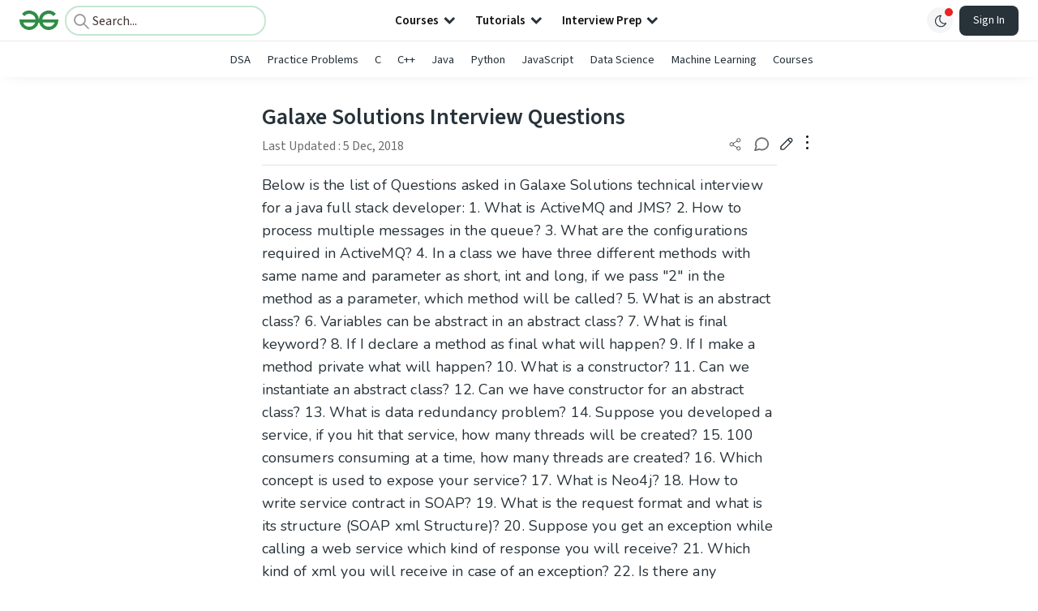

--- FILE ---
content_type: text/html; charset=utf-8
request_url: https://www.google.com/recaptcha/api2/anchor?ar=1&k=6LdMFNUZAAAAAIuRtzg0piOT-qXCbDF-iQiUi9KY&co=aHR0cHM6Ly93d3cuZ2Vla3Nmb3JnZWVrcy5vcmc6NDQz&hl=en&type=image&v=PoyoqOPhxBO7pBk68S4YbpHZ&theme=light&size=invisible&badge=bottomright&anchor-ms=20000&execute-ms=30000&cb=az1kj02ky55v
body_size: 48708
content:
<!DOCTYPE HTML><html dir="ltr" lang="en"><head><meta http-equiv="Content-Type" content="text/html; charset=UTF-8">
<meta http-equiv="X-UA-Compatible" content="IE=edge">
<title>reCAPTCHA</title>
<style type="text/css">
/* cyrillic-ext */
@font-face {
  font-family: 'Roboto';
  font-style: normal;
  font-weight: 400;
  font-stretch: 100%;
  src: url(//fonts.gstatic.com/s/roboto/v48/KFO7CnqEu92Fr1ME7kSn66aGLdTylUAMa3GUBHMdazTgWw.woff2) format('woff2');
  unicode-range: U+0460-052F, U+1C80-1C8A, U+20B4, U+2DE0-2DFF, U+A640-A69F, U+FE2E-FE2F;
}
/* cyrillic */
@font-face {
  font-family: 'Roboto';
  font-style: normal;
  font-weight: 400;
  font-stretch: 100%;
  src: url(//fonts.gstatic.com/s/roboto/v48/KFO7CnqEu92Fr1ME7kSn66aGLdTylUAMa3iUBHMdazTgWw.woff2) format('woff2');
  unicode-range: U+0301, U+0400-045F, U+0490-0491, U+04B0-04B1, U+2116;
}
/* greek-ext */
@font-face {
  font-family: 'Roboto';
  font-style: normal;
  font-weight: 400;
  font-stretch: 100%;
  src: url(//fonts.gstatic.com/s/roboto/v48/KFO7CnqEu92Fr1ME7kSn66aGLdTylUAMa3CUBHMdazTgWw.woff2) format('woff2');
  unicode-range: U+1F00-1FFF;
}
/* greek */
@font-face {
  font-family: 'Roboto';
  font-style: normal;
  font-weight: 400;
  font-stretch: 100%;
  src: url(//fonts.gstatic.com/s/roboto/v48/KFO7CnqEu92Fr1ME7kSn66aGLdTylUAMa3-UBHMdazTgWw.woff2) format('woff2');
  unicode-range: U+0370-0377, U+037A-037F, U+0384-038A, U+038C, U+038E-03A1, U+03A3-03FF;
}
/* math */
@font-face {
  font-family: 'Roboto';
  font-style: normal;
  font-weight: 400;
  font-stretch: 100%;
  src: url(//fonts.gstatic.com/s/roboto/v48/KFO7CnqEu92Fr1ME7kSn66aGLdTylUAMawCUBHMdazTgWw.woff2) format('woff2');
  unicode-range: U+0302-0303, U+0305, U+0307-0308, U+0310, U+0312, U+0315, U+031A, U+0326-0327, U+032C, U+032F-0330, U+0332-0333, U+0338, U+033A, U+0346, U+034D, U+0391-03A1, U+03A3-03A9, U+03B1-03C9, U+03D1, U+03D5-03D6, U+03F0-03F1, U+03F4-03F5, U+2016-2017, U+2034-2038, U+203C, U+2040, U+2043, U+2047, U+2050, U+2057, U+205F, U+2070-2071, U+2074-208E, U+2090-209C, U+20D0-20DC, U+20E1, U+20E5-20EF, U+2100-2112, U+2114-2115, U+2117-2121, U+2123-214F, U+2190, U+2192, U+2194-21AE, U+21B0-21E5, U+21F1-21F2, U+21F4-2211, U+2213-2214, U+2216-22FF, U+2308-230B, U+2310, U+2319, U+231C-2321, U+2336-237A, U+237C, U+2395, U+239B-23B7, U+23D0, U+23DC-23E1, U+2474-2475, U+25AF, U+25B3, U+25B7, U+25BD, U+25C1, U+25CA, U+25CC, U+25FB, U+266D-266F, U+27C0-27FF, U+2900-2AFF, U+2B0E-2B11, U+2B30-2B4C, U+2BFE, U+3030, U+FF5B, U+FF5D, U+1D400-1D7FF, U+1EE00-1EEFF;
}
/* symbols */
@font-face {
  font-family: 'Roboto';
  font-style: normal;
  font-weight: 400;
  font-stretch: 100%;
  src: url(//fonts.gstatic.com/s/roboto/v48/KFO7CnqEu92Fr1ME7kSn66aGLdTylUAMaxKUBHMdazTgWw.woff2) format('woff2');
  unicode-range: U+0001-000C, U+000E-001F, U+007F-009F, U+20DD-20E0, U+20E2-20E4, U+2150-218F, U+2190, U+2192, U+2194-2199, U+21AF, U+21E6-21F0, U+21F3, U+2218-2219, U+2299, U+22C4-22C6, U+2300-243F, U+2440-244A, U+2460-24FF, U+25A0-27BF, U+2800-28FF, U+2921-2922, U+2981, U+29BF, U+29EB, U+2B00-2BFF, U+4DC0-4DFF, U+FFF9-FFFB, U+10140-1018E, U+10190-1019C, U+101A0, U+101D0-101FD, U+102E0-102FB, U+10E60-10E7E, U+1D2C0-1D2D3, U+1D2E0-1D37F, U+1F000-1F0FF, U+1F100-1F1AD, U+1F1E6-1F1FF, U+1F30D-1F30F, U+1F315, U+1F31C, U+1F31E, U+1F320-1F32C, U+1F336, U+1F378, U+1F37D, U+1F382, U+1F393-1F39F, U+1F3A7-1F3A8, U+1F3AC-1F3AF, U+1F3C2, U+1F3C4-1F3C6, U+1F3CA-1F3CE, U+1F3D4-1F3E0, U+1F3ED, U+1F3F1-1F3F3, U+1F3F5-1F3F7, U+1F408, U+1F415, U+1F41F, U+1F426, U+1F43F, U+1F441-1F442, U+1F444, U+1F446-1F449, U+1F44C-1F44E, U+1F453, U+1F46A, U+1F47D, U+1F4A3, U+1F4B0, U+1F4B3, U+1F4B9, U+1F4BB, U+1F4BF, U+1F4C8-1F4CB, U+1F4D6, U+1F4DA, U+1F4DF, U+1F4E3-1F4E6, U+1F4EA-1F4ED, U+1F4F7, U+1F4F9-1F4FB, U+1F4FD-1F4FE, U+1F503, U+1F507-1F50B, U+1F50D, U+1F512-1F513, U+1F53E-1F54A, U+1F54F-1F5FA, U+1F610, U+1F650-1F67F, U+1F687, U+1F68D, U+1F691, U+1F694, U+1F698, U+1F6AD, U+1F6B2, U+1F6B9-1F6BA, U+1F6BC, U+1F6C6-1F6CF, U+1F6D3-1F6D7, U+1F6E0-1F6EA, U+1F6F0-1F6F3, U+1F6F7-1F6FC, U+1F700-1F7FF, U+1F800-1F80B, U+1F810-1F847, U+1F850-1F859, U+1F860-1F887, U+1F890-1F8AD, U+1F8B0-1F8BB, U+1F8C0-1F8C1, U+1F900-1F90B, U+1F93B, U+1F946, U+1F984, U+1F996, U+1F9E9, U+1FA00-1FA6F, U+1FA70-1FA7C, U+1FA80-1FA89, U+1FA8F-1FAC6, U+1FACE-1FADC, U+1FADF-1FAE9, U+1FAF0-1FAF8, U+1FB00-1FBFF;
}
/* vietnamese */
@font-face {
  font-family: 'Roboto';
  font-style: normal;
  font-weight: 400;
  font-stretch: 100%;
  src: url(//fonts.gstatic.com/s/roboto/v48/KFO7CnqEu92Fr1ME7kSn66aGLdTylUAMa3OUBHMdazTgWw.woff2) format('woff2');
  unicode-range: U+0102-0103, U+0110-0111, U+0128-0129, U+0168-0169, U+01A0-01A1, U+01AF-01B0, U+0300-0301, U+0303-0304, U+0308-0309, U+0323, U+0329, U+1EA0-1EF9, U+20AB;
}
/* latin-ext */
@font-face {
  font-family: 'Roboto';
  font-style: normal;
  font-weight: 400;
  font-stretch: 100%;
  src: url(//fonts.gstatic.com/s/roboto/v48/KFO7CnqEu92Fr1ME7kSn66aGLdTylUAMa3KUBHMdazTgWw.woff2) format('woff2');
  unicode-range: U+0100-02BA, U+02BD-02C5, U+02C7-02CC, U+02CE-02D7, U+02DD-02FF, U+0304, U+0308, U+0329, U+1D00-1DBF, U+1E00-1E9F, U+1EF2-1EFF, U+2020, U+20A0-20AB, U+20AD-20C0, U+2113, U+2C60-2C7F, U+A720-A7FF;
}
/* latin */
@font-face {
  font-family: 'Roboto';
  font-style: normal;
  font-weight: 400;
  font-stretch: 100%;
  src: url(//fonts.gstatic.com/s/roboto/v48/KFO7CnqEu92Fr1ME7kSn66aGLdTylUAMa3yUBHMdazQ.woff2) format('woff2');
  unicode-range: U+0000-00FF, U+0131, U+0152-0153, U+02BB-02BC, U+02C6, U+02DA, U+02DC, U+0304, U+0308, U+0329, U+2000-206F, U+20AC, U+2122, U+2191, U+2193, U+2212, U+2215, U+FEFF, U+FFFD;
}
/* cyrillic-ext */
@font-face {
  font-family: 'Roboto';
  font-style: normal;
  font-weight: 500;
  font-stretch: 100%;
  src: url(//fonts.gstatic.com/s/roboto/v48/KFO7CnqEu92Fr1ME7kSn66aGLdTylUAMa3GUBHMdazTgWw.woff2) format('woff2');
  unicode-range: U+0460-052F, U+1C80-1C8A, U+20B4, U+2DE0-2DFF, U+A640-A69F, U+FE2E-FE2F;
}
/* cyrillic */
@font-face {
  font-family: 'Roboto';
  font-style: normal;
  font-weight: 500;
  font-stretch: 100%;
  src: url(//fonts.gstatic.com/s/roboto/v48/KFO7CnqEu92Fr1ME7kSn66aGLdTylUAMa3iUBHMdazTgWw.woff2) format('woff2');
  unicode-range: U+0301, U+0400-045F, U+0490-0491, U+04B0-04B1, U+2116;
}
/* greek-ext */
@font-face {
  font-family: 'Roboto';
  font-style: normal;
  font-weight: 500;
  font-stretch: 100%;
  src: url(//fonts.gstatic.com/s/roboto/v48/KFO7CnqEu92Fr1ME7kSn66aGLdTylUAMa3CUBHMdazTgWw.woff2) format('woff2');
  unicode-range: U+1F00-1FFF;
}
/* greek */
@font-face {
  font-family: 'Roboto';
  font-style: normal;
  font-weight: 500;
  font-stretch: 100%;
  src: url(//fonts.gstatic.com/s/roboto/v48/KFO7CnqEu92Fr1ME7kSn66aGLdTylUAMa3-UBHMdazTgWw.woff2) format('woff2');
  unicode-range: U+0370-0377, U+037A-037F, U+0384-038A, U+038C, U+038E-03A1, U+03A3-03FF;
}
/* math */
@font-face {
  font-family: 'Roboto';
  font-style: normal;
  font-weight: 500;
  font-stretch: 100%;
  src: url(//fonts.gstatic.com/s/roboto/v48/KFO7CnqEu92Fr1ME7kSn66aGLdTylUAMawCUBHMdazTgWw.woff2) format('woff2');
  unicode-range: U+0302-0303, U+0305, U+0307-0308, U+0310, U+0312, U+0315, U+031A, U+0326-0327, U+032C, U+032F-0330, U+0332-0333, U+0338, U+033A, U+0346, U+034D, U+0391-03A1, U+03A3-03A9, U+03B1-03C9, U+03D1, U+03D5-03D6, U+03F0-03F1, U+03F4-03F5, U+2016-2017, U+2034-2038, U+203C, U+2040, U+2043, U+2047, U+2050, U+2057, U+205F, U+2070-2071, U+2074-208E, U+2090-209C, U+20D0-20DC, U+20E1, U+20E5-20EF, U+2100-2112, U+2114-2115, U+2117-2121, U+2123-214F, U+2190, U+2192, U+2194-21AE, U+21B0-21E5, U+21F1-21F2, U+21F4-2211, U+2213-2214, U+2216-22FF, U+2308-230B, U+2310, U+2319, U+231C-2321, U+2336-237A, U+237C, U+2395, U+239B-23B7, U+23D0, U+23DC-23E1, U+2474-2475, U+25AF, U+25B3, U+25B7, U+25BD, U+25C1, U+25CA, U+25CC, U+25FB, U+266D-266F, U+27C0-27FF, U+2900-2AFF, U+2B0E-2B11, U+2B30-2B4C, U+2BFE, U+3030, U+FF5B, U+FF5D, U+1D400-1D7FF, U+1EE00-1EEFF;
}
/* symbols */
@font-face {
  font-family: 'Roboto';
  font-style: normal;
  font-weight: 500;
  font-stretch: 100%;
  src: url(//fonts.gstatic.com/s/roboto/v48/KFO7CnqEu92Fr1ME7kSn66aGLdTylUAMaxKUBHMdazTgWw.woff2) format('woff2');
  unicode-range: U+0001-000C, U+000E-001F, U+007F-009F, U+20DD-20E0, U+20E2-20E4, U+2150-218F, U+2190, U+2192, U+2194-2199, U+21AF, U+21E6-21F0, U+21F3, U+2218-2219, U+2299, U+22C4-22C6, U+2300-243F, U+2440-244A, U+2460-24FF, U+25A0-27BF, U+2800-28FF, U+2921-2922, U+2981, U+29BF, U+29EB, U+2B00-2BFF, U+4DC0-4DFF, U+FFF9-FFFB, U+10140-1018E, U+10190-1019C, U+101A0, U+101D0-101FD, U+102E0-102FB, U+10E60-10E7E, U+1D2C0-1D2D3, U+1D2E0-1D37F, U+1F000-1F0FF, U+1F100-1F1AD, U+1F1E6-1F1FF, U+1F30D-1F30F, U+1F315, U+1F31C, U+1F31E, U+1F320-1F32C, U+1F336, U+1F378, U+1F37D, U+1F382, U+1F393-1F39F, U+1F3A7-1F3A8, U+1F3AC-1F3AF, U+1F3C2, U+1F3C4-1F3C6, U+1F3CA-1F3CE, U+1F3D4-1F3E0, U+1F3ED, U+1F3F1-1F3F3, U+1F3F5-1F3F7, U+1F408, U+1F415, U+1F41F, U+1F426, U+1F43F, U+1F441-1F442, U+1F444, U+1F446-1F449, U+1F44C-1F44E, U+1F453, U+1F46A, U+1F47D, U+1F4A3, U+1F4B0, U+1F4B3, U+1F4B9, U+1F4BB, U+1F4BF, U+1F4C8-1F4CB, U+1F4D6, U+1F4DA, U+1F4DF, U+1F4E3-1F4E6, U+1F4EA-1F4ED, U+1F4F7, U+1F4F9-1F4FB, U+1F4FD-1F4FE, U+1F503, U+1F507-1F50B, U+1F50D, U+1F512-1F513, U+1F53E-1F54A, U+1F54F-1F5FA, U+1F610, U+1F650-1F67F, U+1F687, U+1F68D, U+1F691, U+1F694, U+1F698, U+1F6AD, U+1F6B2, U+1F6B9-1F6BA, U+1F6BC, U+1F6C6-1F6CF, U+1F6D3-1F6D7, U+1F6E0-1F6EA, U+1F6F0-1F6F3, U+1F6F7-1F6FC, U+1F700-1F7FF, U+1F800-1F80B, U+1F810-1F847, U+1F850-1F859, U+1F860-1F887, U+1F890-1F8AD, U+1F8B0-1F8BB, U+1F8C0-1F8C1, U+1F900-1F90B, U+1F93B, U+1F946, U+1F984, U+1F996, U+1F9E9, U+1FA00-1FA6F, U+1FA70-1FA7C, U+1FA80-1FA89, U+1FA8F-1FAC6, U+1FACE-1FADC, U+1FADF-1FAE9, U+1FAF0-1FAF8, U+1FB00-1FBFF;
}
/* vietnamese */
@font-face {
  font-family: 'Roboto';
  font-style: normal;
  font-weight: 500;
  font-stretch: 100%;
  src: url(//fonts.gstatic.com/s/roboto/v48/KFO7CnqEu92Fr1ME7kSn66aGLdTylUAMa3OUBHMdazTgWw.woff2) format('woff2');
  unicode-range: U+0102-0103, U+0110-0111, U+0128-0129, U+0168-0169, U+01A0-01A1, U+01AF-01B0, U+0300-0301, U+0303-0304, U+0308-0309, U+0323, U+0329, U+1EA0-1EF9, U+20AB;
}
/* latin-ext */
@font-face {
  font-family: 'Roboto';
  font-style: normal;
  font-weight: 500;
  font-stretch: 100%;
  src: url(//fonts.gstatic.com/s/roboto/v48/KFO7CnqEu92Fr1ME7kSn66aGLdTylUAMa3KUBHMdazTgWw.woff2) format('woff2');
  unicode-range: U+0100-02BA, U+02BD-02C5, U+02C7-02CC, U+02CE-02D7, U+02DD-02FF, U+0304, U+0308, U+0329, U+1D00-1DBF, U+1E00-1E9F, U+1EF2-1EFF, U+2020, U+20A0-20AB, U+20AD-20C0, U+2113, U+2C60-2C7F, U+A720-A7FF;
}
/* latin */
@font-face {
  font-family: 'Roboto';
  font-style: normal;
  font-weight: 500;
  font-stretch: 100%;
  src: url(//fonts.gstatic.com/s/roboto/v48/KFO7CnqEu92Fr1ME7kSn66aGLdTylUAMa3yUBHMdazQ.woff2) format('woff2');
  unicode-range: U+0000-00FF, U+0131, U+0152-0153, U+02BB-02BC, U+02C6, U+02DA, U+02DC, U+0304, U+0308, U+0329, U+2000-206F, U+20AC, U+2122, U+2191, U+2193, U+2212, U+2215, U+FEFF, U+FFFD;
}
/* cyrillic-ext */
@font-face {
  font-family: 'Roboto';
  font-style: normal;
  font-weight: 900;
  font-stretch: 100%;
  src: url(//fonts.gstatic.com/s/roboto/v48/KFO7CnqEu92Fr1ME7kSn66aGLdTylUAMa3GUBHMdazTgWw.woff2) format('woff2');
  unicode-range: U+0460-052F, U+1C80-1C8A, U+20B4, U+2DE0-2DFF, U+A640-A69F, U+FE2E-FE2F;
}
/* cyrillic */
@font-face {
  font-family: 'Roboto';
  font-style: normal;
  font-weight: 900;
  font-stretch: 100%;
  src: url(//fonts.gstatic.com/s/roboto/v48/KFO7CnqEu92Fr1ME7kSn66aGLdTylUAMa3iUBHMdazTgWw.woff2) format('woff2');
  unicode-range: U+0301, U+0400-045F, U+0490-0491, U+04B0-04B1, U+2116;
}
/* greek-ext */
@font-face {
  font-family: 'Roboto';
  font-style: normal;
  font-weight: 900;
  font-stretch: 100%;
  src: url(//fonts.gstatic.com/s/roboto/v48/KFO7CnqEu92Fr1ME7kSn66aGLdTylUAMa3CUBHMdazTgWw.woff2) format('woff2');
  unicode-range: U+1F00-1FFF;
}
/* greek */
@font-face {
  font-family: 'Roboto';
  font-style: normal;
  font-weight: 900;
  font-stretch: 100%;
  src: url(//fonts.gstatic.com/s/roboto/v48/KFO7CnqEu92Fr1ME7kSn66aGLdTylUAMa3-UBHMdazTgWw.woff2) format('woff2');
  unicode-range: U+0370-0377, U+037A-037F, U+0384-038A, U+038C, U+038E-03A1, U+03A3-03FF;
}
/* math */
@font-face {
  font-family: 'Roboto';
  font-style: normal;
  font-weight: 900;
  font-stretch: 100%;
  src: url(//fonts.gstatic.com/s/roboto/v48/KFO7CnqEu92Fr1ME7kSn66aGLdTylUAMawCUBHMdazTgWw.woff2) format('woff2');
  unicode-range: U+0302-0303, U+0305, U+0307-0308, U+0310, U+0312, U+0315, U+031A, U+0326-0327, U+032C, U+032F-0330, U+0332-0333, U+0338, U+033A, U+0346, U+034D, U+0391-03A1, U+03A3-03A9, U+03B1-03C9, U+03D1, U+03D5-03D6, U+03F0-03F1, U+03F4-03F5, U+2016-2017, U+2034-2038, U+203C, U+2040, U+2043, U+2047, U+2050, U+2057, U+205F, U+2070-2071, U+2074-208E, U+2090-209C, U+20D0-20DC, U+20E1, U+20E5-20EF, U+2100-2112, U+2114-2115, U+2117-2121, U+2123-214F, U+2190, U+2192, U+2194-21AE, U+21B0-21E5, U+21F1-21F2, U+21F4-2211, U+2213-2214, U+2216-22FF, U+2308-230B, U+2310, U+2319, U+231C-2321, U+2336-237A, U+237C, U+2395, U+239B-23B7, U+23D0, U+23DC-23E1, U+2474-2475, U+25AF, U+25B3, U+25B7, U+25BD, U+25C1, U+25CA, U+25CC, U+25FB, U+266D-266F, U+27C0-27FF, U+2900-2AFF, U+2B0E-2B11, U+2B30-2B4C, U+2BFE, U+3030, U+FF5B, U+FF5D, U+1D400-1D7FF, U+1EE00-1EEFF;
}
/* symbols */
@font-face {
  font-family: 'Roboto';
  font-style: normal;
  font-weight: 900;
  font-stretch: 100%;
  src: url(//fonts.gstatic.com/s/roboto/v48/KFO7CnqEu92Fr1ME7kSn66aGLdTylUAMaxKUBHMdazTgWw.woff2) format('woff2');
  unicode-range: U+0001-000C, U+000E-001F, U+007F-009F, U+20DD-20E0, U+20E2-20E4, U+2150-218F, U+2190, U+2192, U+2194-2199, U+21AF, U+21E6-21F0, U+21F3, U+2218-2219, U+2299, U+22C4-22C6, U+2300-243F, U+2440-244A, U+2460-24FF, U+25A0-27BF, U+2800-28FF, U+2921-2922, U+2981, U+29BF, U+29EB, U+2B00-2BFF, U+4DC0-4DFF, U+FFF9-FFFB, U+10140-1018E, U+10190-1019C, U+101A0, U+101D0-101FD, U+102E0-102FB, U+10E60-10E7E, U+1D2C0-1D2D3, U+1D2E0-1D37F, U+1F000-1F0FF, U+1F100-1F1AD, U+1F1E6-1F1FF, U+1F30D-1F30F, U+1F315, U+1F31C, U+1F31E, U+1F320-1F32C, U+1F336, U+1F378, U+1F37D, U+1F382, U+1F393-1F39F, U+1F3A7-1F3A8, U+1F3AC-1F3AF, U+1F3C2, U+1F3C4-1F3C6, U+1F3CA-1F3CE, U+1F3D4-1F3E0, U+1F3ED, U+1F3F1-1F3F3, U+1F3F5-1F3F7, U+1F408, U+1F415, U+1F41F, U+1F426, U+1F43F, U+1F441-1F442, U+1F444, U+1F446-1F449, U+1F44C-1F44E, U+1F453, U+1F46A, U+1F47D, U+1F4A3, U+1F4B0, U+1F4B3, U+1F4B9, U+1F4BB, U+1F4BF, U+1F4C8-1F4CB, U+1F4D6, U+1F4DA, U+1F4DF, U+1F4E3-1F4E6, U+1F4EA-1F4ED, U+1F4F7, U+1F4F9-1F4FB, U+1F4FD-1F4FE, U+1F503, U+1F507-1F50B, U+1F50D, U+1F512-1F513, U+1F53E-1F54A, U+1F54F-1F5FA, U+1F610, U+1F650-1F67F, U+1F687, U+1F68D, U+1F691, U+1F694, U+1F698, U+1F6AD, U+1F6B2, U+1F6B9-1F6BA, U+1F6BC, U+1F6C6-1F6CF, U+1F6D3-1F6D7, U+1F6E0-1F6EA, U+1F6F0-1F6F3, U+1F6F7-1F6FC, U+1F700-1F7FF, U+1F800-1F80B, U+1F810-1F847, U+1F850-1F859, U+1F860-1F887, U+1F890-1F8AD, U+1F8B0-1F8BB, U+1F8C0-1F8C1, U+1F900-1F90B, U+1F93B, U+1F946, U+1F984, U+1F996, U+1F9E9, U+1FA00-1FA6F, U+1FA70-1FA7C, U+1FA80-1FA89, U+1FA8F-1FAC6, U+1FACE-1FADC, U+1FADF-1FAE9, U+1FAF0-1FAF8, U+1FB00-1FBFF;
}
/* vietnamese */
@font-face {
  font-family: 'Roboto';
  font-style: normal;
  font-weight: 900;
  font-stretch: 100%;
  src: url(//fonts.gstatic.com/s/roboto/v48/KFO7CnqEu92Fr1ME7kSn66aGLdTylUAMa3OUBHMdazTgWw.woff2) format('woff2');
  unicode-range: U+0102-0103, U+0110-0111, U+0128-0129, U+0168-0169, U+01A0-01A1, U+01AF-01B0, U+0300-0301, U+0303-0304, U+0308-0309, U+0323, U+0329, U+1EA0-1EF9, U+20AB;
}
/* latin-ext */
@font-face {
  font-family: 'Roboto';
  font-style: normal;
  font-weight: 900;
  font-stretch: 100%;
  src: url(//fonts.gstatic.com/s/roboto/v48/KFO7CnqEu92Fr1ME7kSn66aGLdTylUAMa3KUBHMdazTgWw.woff2) format('woff2');
  unicode-range: U+0100-02BA, U+02BD-02C5, U+02C7-02CC, U+02CE-02D7, U+02DD-02FF, U+0304, U+0308, U+0329, U+1D00-1DBF, U+1E00-1E9F, U+1EF2-1EFF, U+2020, U+20A0-20AB, U+20AD-20C0, U+2113, U+2C60-2C7F, U+A720-A7FF;
}
/* latin */
@font-face {
  font-family: 'Roboto';
  font-style: normal;
  font-weight: 900;
  font-stretch: 100%;
  src: url(//fonts.gstatic.com/s/roboto/v48/KFO7CnqEu92Fr1ME7kSn66aGLdTylUAMa3yUBHMdazQ.woff2) format('woff2');
  unicode-range: U+0000-00FF, U+0131, U+0152-0153, U+02BB-02BC, U+02C6, U+02DA, U+02DC, U+0304, U+0308, U+0329, U+2000-206F, U+20AC, U+2122, U+2191, U+2193, U+2212, U+2215, U+FEFF, U+FFFD;
}

</style>
<link rel="stylesheet" type="text/css" href="https://www.gstatic.com/recaptcha/releases/PoyoqOPhxBO7pBk68S4YbpHZ/styles__ltr.css">
<script nonce="gHvEsi-RgmODT9ev22eiuA" type="text/javascript">window['__recaptcha_api'] = 'https://www.google.com/recaptcha/api2/';</script>
<script type="text/javascript" src="https://www.gstatic.com/recaptcha/releases/PoyoqOPhxBO7pBk68S4YbpHZ/recaptcha__en.js" nonce="gHvEsi-RgmODT9ev22eiuA">
      
    </script></head>
<body><div id="rc-anchor-alert" class="rc-anchor-alert"></div>
<input type="hidden" id="recaptcha-token" value="[base64]">
<script type="text/javascript" nonce="gHvEsi-RgmODT9ev22eiuA">
      recaptcha.anchor.Main.init("[\x22ainput\x22,[\x22bgdata\x22,\x22\x22,\[base64]/[base64]/MjU1Ong/[base64]/[base64]/[base64]/[base64]/[base64]/[base64]/[base64]/[base64]/[base64]/[base64]/[base64]/[base64]/[base64]/[base64]/[base64]\\u003d\x22,\[base64]\\u003d\x22,\x22eXrCj8ORwr/Ds8KIFGzDv8OdwpXCsHxlTEjCsMO/FcKbCXfDq8OeEsOROmbDisOdDcKrWxPDi8KuC8ODw7wVw4lGwrbCksOsB8K0w6Emw4paQU/CqsO/ZsKTwrDCusOTwoN9w4PCvMObZUo0wp3DmcO0wo1Dw4nDtMKcw5UBwoDCk3rDondVHAdTw6AYwq/ClXnCgSTCkFNPdUEAYsOaEMObwoHClD/DlyfCnsOoXE88e8KodjExw4MXR2RSwoIlwoTCmMKLw7XDtcOmaTRGw7HCpMOxw6NCI8K5NivCqsOnw5ghwpg/QDHDjMOmLw1wNAnDjgXChQ44w5gTwoopKsOMwoxBfsOVw5kzWsOFw4Q2DksWCSZiwoLCqQwPeU/CimAECMKhSCEkJ1hdcztlNsOaw4jCucKKw5RIw6EKV8KCJcOYwp51wqHDi8OZGhwgMR3DncOLw7lUdcOTwpfCrFZfw6PDkwHChsKjMsKVw6xuOlM7ESVdwplmUBLDncKrJ8O2eMK5eMK0wrzDp8OGaFhrFAHCrsOAZW/CinDDuxAWw5xFGMOdwqdzw5rCu2hvw6HDqcKMwoJEMcKnwq3Cg1/Dm8KZw6ZANToVwrDCtsO0wqPCugUDSWkxN3PCp8KQwpXCuMOywqx+w6Ilw6fCsMOZw7V1aV/CvGjDuHBfWlXDpcKoMcKcC0JIw4XDnkYwbjTCtsKCwp8Gb8OJURRxGmxQwrxSwo7Cu8OGw4nDugAHw73CgMOSw4rCjQg3Sid9wqvDhUhZwrILG8K5Q8OiYwdpw7bDoMOqThdTdxjCqcO6fRDCvsO/TS1mdAMyw5V9OkXDpcKOS8KSwq91wqbDg8KRXlzCuG90ZzNeAMK1w7zDn2XCoMORw4wdRVVgwqZ5HsKfYsOhwpVvcWoIY8K8wro7EnhsJQHDhCfDp8OZAsOkw4YIw4FcVcO/w6QPN8OFwowrBD3Ds8KVQsOAw7DDnsOcwqLCqiXDqsOHw7JpH8ORW8OqfA7CuyTCgMKQD2TDk8KKMsK+AUjDs8O8OBc6w6nDjsKfGcOcIkzCmBvDiMK6wrDDiFkddmI/wrkPwp02w5zCgHLDvcKewpbDnwQCIx0Pwp8/CBc2WgjCgMObOsKOJ0VVHibDgsKiAkfDs8K0Z17DqsO4HcOpwoMEwoQaXh/[base64]/CosOOEgvDiMKAwpA4w63CpQLCr8ObdMOewoTDvMKswrAHJMOmHsOLw7fDgDLCgMOtwqHCpWXDtxoKU8OCQcK+d8Kxw6YKwrbDmRcMR8Omw7/Cj38bP8OSwqDDtMOYC8Kzw7rChsOkw5tdPV5+wq8jVcKaw4XDujAewpbDqWHCrwLDiMKfw6sqQ8OmwrV3Lj5rw6XCsnJIa0cpWMKhBsOVXhvCiC/[base64]/[base64]/Ckxh2IQ4XFMOpWUlVwpx2VytiZQ/Ci1oDwr3DtsKCw6QuQlPDm0kCw74Dw6DCkX5jdcK0Ni4gwoknOMOxw6NLw77DkUV4wrHCnMOXYRXDkw3Cpkdawo4kLcOew4QBw77CgsOww4/DuBdEYMKHfsOxKDLCjwzDvMKNwqVlXsO1w7IxUsOWw7hFwqhBEsKRHW3DoErCqcKBYC4Tw5A7GS7CkCJqwobCtsODYMKNX8O+ccOZw4TCscOhw4JCw4NtHBvChVElVUt6wqB5a8KAw5g4wq3DvUICHcO+YhZ/XcKCwoTDoH0XwpsPEQrDtG7CmlHCjHTCp8OMcMKnwq8PKxJRwoNSw5ZxwrJ1aHzChsOnbCTDvRxqJ8K/w6nCnzlzdl3Dsg7CuMKmwqkKwqEEAhRzUcKMwrNzw5dUw4VIcQ0zXsOLwpBrw5fDtsO7A8OwRX9XesOUPDteXhvDp8OoE8OONMOGXcKpw4LCm8O6w7sww4YPw4TDlGR5eWhswrjDucKFwoxiw5YBeHggw7nDpWfDmcOIWmzCq8OZw4rCvBfCm3DDvcKwAMO/bsOSasKWwpVuwqNVEmPCr8OTVMOjPxJ4fcKgM8Ktw4/CgMOjw7FQTFrCrsO/wrVxccKcw5XDp3XDumhDwosEw74CwqLCpH5Pw57Dsl7DosOubns3HzQkw7DDg2kQw5ppKQoNch1VwqFpw7XChwzDnQ3CqW1Vw5cawqtow417T8KCLW/[base64]/CqMKGw7PCqMK7w6kePMO6WF58KTfDo8ObwolxGznCkMKEwo5mSjZMwrFtMGrDuS/Cqmk5w6bDn2/DusK8QsKGw54/w5NRBTJVHglfw4/CrRtxw7zDpRrCrxQ4TjHCocKxXB/CtsK0QMOHwrxAwpzDmzFLwqYww4l0w67CrsOXVWDDl8Kgw7bDqSbDnsOPw7DDhcKqQ8Ktw4/[base64]/ChcOgwpLDhcOFR8OuKSAEwqF6JUXDlcODwr5hw5zDqlzDkELCkcOfVMOZw784wo9QREHDtR3Dq00UVDLCiSLDi8ODB2nDmEB/w6TCpcOhw4LCl1Nfw6hpNG/Dm3ZRw4DDlsKUG8OcWX4DLX7Dp3nCj8Oaw7/CkMOIwpPDtMKNwo57w67CnMKkXxxiwolPwqLCoXnDiMOiw6tzRsOzw4wlBcKrw60Mw68RK37Dq8KMDMOIScOHwrXDk8O1wqFWXnUkw6DDhkVdalTCisOrAz1EwrjDqsOnwqQ7ccOLPT5BI8OEXcKgwonCn8OsXcKwwoLCtMK6Z8KLYcOnHnMcw4gMa2M9R8OyfENPYV/Cs8KlwqoBM0xTP8KEw6rCqgUicT52BcK2w5/CuMKswofDoMK2TMOWw4nDmMOReGfChsO5w4bCn8Kww4p+J8OawpbCokHDuSfCpMOXwqbDlFfDjy8qPQJJwrJFIcKxeMKgw7kOw5YfwrzCicO/w4gzwrLDonxewqkMQsO0fC3DnDQHwrtMwocoTxHDu1cdw7EfM8OrwrUKScOGwoMSwqJdUsKjAi04OsOCKcKYeW4Ww4JHYGXDpcOZMsKLw4XDsF/Dj0HCjsKZw4zDqEYzY8OcwonDt8KQdcOAwr1lwp7DtcOXdMK/R8OQwrLDo8OzPxIcwoQ+A8KJB8O+w5HDuMKDFyRRZsKVK8OYw7cXw7DDgMOlIcOyUsKfWzbCi8KMw69fVsOBYAl/[base64]/w6dJw4vCpsKiXMKuVsKuwrl/b1ViCMOwRyhrwp0NFBMBw5wkw7FhZR5DDRQVw6bDnS7DpF7DncOvwoocw6zCnyXDpMOtfXrDphxewr3CpWZYYDTCmgdIw7/[base64]/Cl8KEOMOVGMOAw6DCqMKCfT/CoMO8w7IVUGXDj8OXPsKMbcO3Y8OtSGzCuxXDuSnDoywOBmocRFQLw5wmwoTCqybDjcOwUkAOHQ7DmMKSw5w8w5pUYRTCusOVwr/DpcOaw73CqQHDjsO2w4EDwpTDqMO1w6BFKQ7DhMKWcMK2ecK4C8KVK8KsecKtdRxBTzHComrCuMOnb2TCh8KlwqvCg8O3wqvDpBbCvHVHwrvCkHJ0bgXDsyEKw6nCoz/Dk0UCI1TDpl4mOMKyw55kP2rDvcKjHMOwwrPDksKDwrHDrsKYwqghwp5zwq/Cmx0PCEMkAsKQwoxAw5NZw7cjwrLClMOHIMKfA8OgSkQofn0dw7J4MMKtKsOkT8OEw70Fwowgw6/CkCRRTsOSw5HDqsOCwoopwpvCuWjDiMOxAsKXG1wRak/Dq8Ocw7HDuMOZwpzCvCbChDMbwpJFBMKAwq7DtGnCiMK6QMK8cGDDo8OdTEVXwpjDkMKuWmvCtxciw6nDs0k4IVNJHARMw6J8Yx5/[base64]/CvhrDk8OZw7PCvmTChMOlCB3DklYOw49bw7TCqG7DqcO8woLCgcK3UUMjLsOpUXVuw63Du8O6VSQJw6wbwpDCuMKBTXQeKcOsw6IlCsKPJCcFw47DqcOvwp1hZcO6Z8KDwohzw70NTMOXw6kdwprCkMORCmjCl8O+w4J4wqY4w4/CncK+MGF8HcOMBcKENW7DnSvDvMKWwo5ZwqNLwoHDnGEEc2/ChMO3wqLCo8Kgwr/Dsi88AGUxw4oxw5zCpkJpUXrCoWbDnsO5w4XDiW/CkcOWDiTCsMKNQzPDo8Knw4xDVsOxw6vDmG/DpcOkPsKsKsOXwofDrVLCk8KqasOLw7XDmicKw5VJXMOYwpPCm2Z+woE0woTChVzDiAQqw4DCrkvDhQAAPsKzJTXCiSt/[base64]/Cv8OnNsOJfC3CicKJw7wCw68/[base64]/DkAnCuMOpMC/Dn8KQX395wojClsKOwpxHwoPCshTCqsOow41+w4PCrcKsOcK2w6sfRR0pIU7Dk8KjIsKMwrLCpUDDjcKWw77CtsKYwqvDlwF6JRjCtDXCoX0qLyZuwqolCMKDO1cKw7XChxnDt17ChsK4GsKpwrM+XsKCwqzCv2HDgBc/w7fCu8KdJXEHwrzDsF9wV8KTFGrDr8OGOMOowqMiwoxOwqYSw53DpBbCtcKiw6Niw4PDksKBw5kNJi7ClAvDvsO0w7lWwqrCgGfDhcOKwpfCoCNdfcKNwotkw7o1w7BxPlbDnWl4awvDqcKEwqnClTpAw70swol3w6/DusKkf8OTL2zDh8OJw7LDi8O3PsKBcSHDvQ5aasKLPG1gw6HDnFHDqcO7w4t4FDI/[base64]/[base64]/CncKFdw8Iw65pTzVKLz/DjC5rBX1ZwqfDgVUlbW5JesOcwqDDs8KMw7jDpnpOESDCl8KhEsKYG8Okw5rCoiQ1w54fblXDvl84wobCty4Ew5PDoiHCvcOlTcKdw4Ubw71QwpkUwod/wptnw7vCszFCPcOOesOoFQzCmTbCkzg+cWc5wq0Ew6IVw6Rdw6Rnw6jCqMOFUsK7wpPCuBNJw4MNwpbCkH4XwptCw67DrcO5ABDCgB5TG8Owwo9+w45Iw6DCq1/DksKow6AaIW9+wqABw65UwqgUKlQxw4LDqMKvVcOgw6HCtHE/w6c1eBJPw5TCnsKywrJQw7DDuUMWw5HDplhkacOpCMONw5nCtF5ZwqDDiz8VOHPCjxMrw6I3w4bDqzljwpsvHlPCksKvwqTDoXfCiMOvw64Za8KXdMKrTRc2wqDDnwHCk8KCQjhnRD8MZTvCiFsNa2kMw7gUfBopX8KEwoUhwpHClcKMw5/DisKNJiI0woPCqsOeE2EEw5rDmwEJX8KmPVF9azrDrcOWw5/ChcO1UcO5MWEHwodSdCvCg8OVdk7CgMOcHMKCX27DgcKuCB8vYsOjRkLDucONIMKzwqrCgmZywoTCikgPfcOlG8OjSwQ2wrrDlm1Vw6c1BTMLPmI/N8KEbEgYw6gJw7vCgSwpZSjCliDCkMKVaVkUw6x3wrFyHcOGA2hmw7/Du8KUwrkyw7/[base64]/Cl8O/[base64]/w7suw73DoR3DuSJAeMKUwoHCikMfUMKDHmvCvcOBwoUNwpLCqGQSw43CucKnw7PDocO5FsKHwprDpHJgKcOuwr5GwqNUwo5NDlc6I1AhPsK+w5vDhcKrFsOmwo/ChWxVw4nDikRRwpdbw4gsw5cjTcKnGsOSwrRQR8Kawqg4aj9TwoUKExhTw74EfMOCwrfDv0nCjMK1wrTCvirCqSLCl8OGJcOpecKkwq5gwqktM8OMwpYFZ8OnwrI0w63DrSfDsUpUcxfDhgA/[base64]/ChgMAwp3DhEghAUFNw4o3d8KowrLCv3LDt1nDksOGw7IOwphdUMOnw6XCrgc1w6UHElsAwrBaJiYHY2ZewqJuS8K+EMKIBmpUY8KsayjChHjCizbDh8K/[base64]/woE1An/Dg8K0NSzCjsKXBcOxwq7CrT07wq3CoV1nw4oIEsOgGR/ChVfDmhXCt8K8AsO/wrU6d8O5NMOLIsOyNcKfblLDoR5hEsO8UsKiBVIKwq7DusKrw50nM8K5UXbDucKKw6/CrWRuacO6w7QZwog+w63DsDkkMMOqwohQNcK5wrI/dhxuwqzChMOZDsORwobCjsKRN8KqRzPDscOFw4l/wrzDhcO5wqvDr8K4GMKQUxViwoELbMOTa8OLMFo1wqMDGTvDmXIQDXktw7HCocKbwpQiwrzDv8O6B0fDsX7CisKwO8OLw4DCilDCgcOAEsOtAsKLT3Inwr05H8OJU8OzNcKRwqnDvxXDjcOCw4AeOMKzPWDDoB9Tw4A9EsOFBSdAcsOOwqlYS2/CpmbDjW7CqgrDlltBwq9Uw4XDgQDCr3oLwqtXw5HCnD3DhMOTXHfCuVXCtMO5wrTDocKeFzvDicKnw6F9woPDg8K6w5vDijBODx8pw7lvw7sDIwzCiBgiwq7ChcOoFCgpLcKAw7bCtkppwrFkfsK2wrEwHinCl1/[base64]/DzZVOsOXFMOaF8KkFsKNwr9xOsOiLcKpXWLDksOTISLCmWHCmcKKKsO1DkMJEcKARVPCjMOmO8Kmw71xe8K+T3jCtiE8V8K0w63DgHHDpsO/ACIGWBzCm2sMw5sPX8Ovw5jDuzZxwrsnwrjDjFzChVbCpWPDu8KGwptbCMKlBsOgw6pew4HDqVXDnsOPw4LDtcKGVcKdB8OOYBI3wrfDqTPCuifCkERmwpsEw7/[base64]/Dp8ONwr9rwpbCtsOQDMOgwqHCssOCwpNyc8KLw6HDsR7CnGzDtT/[base64]/DixPDhH7Cl8KvwrvCgMKIw5wXYsObwpPCi17CtUbCqWLCj39Kwr9Qw4bCkTzDtBo9I8KAWMK8wrkUw5tsESTDqCZnwqdwRcKqFCNgw6ZjwoVPwpBtw5TDssOzw4nDi8KpwqMEw7k3w4zDq8KLfz3CqsO/P8OnwpNrZcKCSikdw5J/w4TCpsKJKjRmwoI3w7HChFVsw5x6GCF3OcKPCivCtMO7w6TDiFTCgFsYdWUuE8KzYsOdw6LDgghZO13Cl8OpPcONWwRFLR43w5/CrklJOywZw53Dh8O/woRmw6LCoydCSShSw7XCvyVFwozCqcOswo8jwrQ+BkbChMOwasOWw4kqC8Ksw6dyMnLDrMO8IsOGbcOzIA7CgUfDnRzCsCHCksKcKMKEM8OnDFfDlQTDhjvCksOlwpXCrsOAw5wkCMK+w5UYOFzDt3HDgTjCv1rDuhgXVlrDgcOEw6rDosKWwrzDiEhcc1/Co3VGV8KDw5jCrsKMwoPCpSTDmiodcGgvKG9LbFnDnGDCvMKJwpDCrsKHEsO8wprDiMO3X2HDu0LDh27Dk8O8OMOrw5fDuMO4w4jDmMK/JRV0wrhRw4rDtH9CwpTCnsO9w7Yhw4Fqwp/Cr8KCZj/Dh1PDpMOBwpoow7IObMKBw4TDjVDDssOFw47DosO6YQPDtMOUw6fDhCrCqcKFcDTCjnIxw57CpcOKw4YPHcO9w7fCgmZLwq14w73ChsOeMMOFOSnChMORdl/DlngWwo7CphkQw61Zw4UfemXDhXRRw7RawrU5wqFjwoNewq9XC0fDlk/Dh8Khw4LClcKrw7opw7xcwqxiwpDClMOHIw4Aw6MFwowPwpvCsRnDq8K1asKFIwLCuHJrLMOmWElpZcKjwp3DmRnCpyI3w4hSwoPDtsKowpQIQMKow71yw6oEJwZWw7RnPWQ0w4zDsynDvcOpFcO/M8O4BikZRRJPw5TCgMKwwrFAe8Knw7Fgw4lKw5rDucKBSzBJDwPDjMOBw6zCp3rDhsOoFsK9JMOMcxzCjsKNPMOSMMKzHlvDhBwgM3zCv8OcccKJw6vDg8KeDMObw5IAw4A3wpbDqghUTwHDg2/ClDBlMcO/M8KjbcOXdcKeDcK9wrkEw6HDjg7CvsOsR8OtwpLCjWvCk8OCw44AcGYUw591wqLCtwbDqjvDhiIRbcOlBsO+w6B1LsKGw7hIZUbCpm1FwpHDjBDDkyFURQrDisO/OMOjIcOTw54Ew6cvTcO2EDt1wq7DosOUw63Cj8OCG3k/JsOBSsKXw6rDv8O9OsKwIcKLw592FsOWMcOYRsOUY8OsUMOEw5zCuClrwrwjaMKecVEgH8Kew4bDrQ/CqQtJw63CjWTCssKZw4XDpAPCncOmwqXCs8KdSMOdRCzChcOEB8OjHlhhVGw0UlnCk0VPw6LDom/DnETDg8OfK8OUK0IzKXzDicKLw5Q8IHjChMO5w7LDhcKrw55+A8KXwoRuZ8K7MsOQcsKow6XDucKWHHXCvBcJE0g1wrINTMKccQheRsOCwr/[base64]/YnLCucKadcKtEQN6w5ZGSUw/MAY7woJDZVxgw4UCw5V2aMOhw7U0d8KSwpHDiUgkY8OgwofCnMOxEsOhb8OFL2PDv8KJwoIXw6lHwopERcOaw7Fhw4LCosKeJ8KgMVzCmcK7wpPDnsK4asOHH8O4woQ1woUXanowwp3DrcOkwoHChgnDrsOJw4RUw7/CoGDCrhBSG8OrwqjDiDlnLWnCuVM2A8KuBcKqAcK/NlXDvwpPwqfCpsK4OnTCpi4ZQcOpYMK3wqkTQ1PDtQtAwq/CvSpCw4XDjxAAUcKUYsOZMyfCn8ONwqDDlwLDmE4NA8O+w7/DnsOoKxTCgcKePcO1w6gkPX7CgHUgw6zDimwGw6pCwq9Gwo3CnMKVwp7CqSkQwo/DnSUkB8K7GhF+X8KjAkZLwrxDw4lnIWjDjlHCrMOGw6dpw4/DpMO7wpNQw4Jxw5J8w6bCh8OOX8K/A0dPTDrCmcKmw6wtwrnDssKtwpEUaClzBEMAw7xud8KFw5IyQMOAcykAw5vClMOAw7/CvRJ7wp5Qw4HCoTfCrzZHD8O5w6DDgMKvw69COFLCrXXDs8Kbwpxqwqc7w7Z3wo48wpFxRQDCoRNQdiArI8KaXVjDo8OpIUPCsm0XPkJsw5okwq/CvTUMwr0JHR7Ctihsw7LDjCpxwrTDqk7DnSwVIMOowr3DkFAZwoHDmTVow6xDMMK9SsKjbMKfW8KxLsKfLT9yw75Aw6HDjR0hDT8DwrLDqMK2LWtCwpzDomclwrBqw6jCjAXClRvChj7DscOnE8Ktw5F2wqwpwqsQH8Olw7bCo0NdMcKAWmbCllPDg8O/cjzDnThHbhlGa8KyAyMtwrYswrDDiHUTw5/[base64]/[base64]/LF7CgcKmw4JQZys/wr8nKMKjexHCi19eSnd2w6w1dcOOTcKaw7sLw5pZF8KLRiVIwrJ+w5DDjcKwWEh1w6fCtMKQwo7DmsO7Ol/DuV4xw6/DkxcGdMO8CVVHbEbCnSnCiRlEw5c6P0M3wrV0b8OyVjtiwobDszXDoMKcw4Nww5fDscOdwr/Dr2U0LsO6wrLChMKkf8KQXSrCrQjDg0LDu8KXdMKEwqEzwp/DrDk2wpJlw6DCh34VwozDtXTCrcOUwr/Do8OscsKtVjpQw4jDrycoLcK9wopOwpJQw4RLHTgDccOkw5J5PR1iw7tvworCmy0qVsOSJghOOS/Cp0XDqmBCw710wpXDk8OsO8ObXG9+XMOeEMOawr0dw65pBAPDridnF8KmTmLComrDqcO1woUER8KyC8Olw5lNwo5Gw7nDpxF7w4o/[base64]/DqMK+w4xYw5XDkl3DoTY3wrnDtVA5wqvCisORVMKOwp/Cj8K2FygQwqnCmgodNsOfw5cmH8OYwoMCXCx5PMKbDsKrVjvDqzYtwoZQw4fDosKXwqgZasO5w4nCi8OVwrfDl3zDkXhpw5HCtsOAwp/[base64]/DrMOaw7ULw7zDnkXCkcKmwqXDtiLDmgVsw682ClXDswZsw6PDrVHCoBDCrcOnwqzCkMKPEsK4w75PwoIieCZtQnkZw79bw4XCiWnDhsOJw5XCm8OkwoTCi8KQMUkBDh5KA35VO2fDosK/wo8gw4N1AsOkbsOUw5zDrMOnGMKnw6zCh10BRsOeH3/Dkm0Mw4fCuA7DqmwgVcOOw7Akw4rCikdJNBnDrsKIw4cIAMKEw7HCocOAU8K6wrUGcQ/CkknDiTw9w6HChGBgVcKrGXjDiSFEw4d6dMKkAMKkKsKEBkoYwrhswox2w4g/w5prw4fDuyk/MVQnMsKdw5xNGMOdw4fDs8OQEcKFw6TDm1hiJMOtYsKVbGTCkwYnwpZPw57CuGUVYhdNwojCly4iwpZXRcOEY8OOQCZLGzx8wpzChXVjwq/CmRDCt3fDlcKPU1HCpmBdWcOlwqt2w7YsXMOiHWU8UMKxQ8K6w6UBw49tKFdudsO+wrnCgsOsIMKpZj/Cv8KOJsKTwovDrsOMw5kTw77DicOjwr10IB8TwpHDsMOfbXzDr8OiacOhwpEZQcO3cWdUbRDDpcKvbcKiwpLCssO2RF/CoSnDk3fCgxhQeMKTLMOJwrfCnMKowqdlwox6Sl55HsOCwps/F8OBW1DCp8KyYxHDpjs2B25WFg/CjsKOwoF8ACLCh8OXXlfDkAXClcKFw554HMO0wr7CgMKGMMOdAUDDv8KRwp9XwrPCvMK7w6/DulnCtFEvw5wrwoA6w4vCh8OBwpDDv8OJFMKmM8O8w5dzwrvDtcKLwrNQw6PCqSJAPMKfFsOEagrCqMKUFV3CosOrw44xw795w40UPMOMccK1w5oUw5XCrH7DqMK2wonCqsObCCg2w6cifsKPXsK/X8OVasOFfQnDrQY9wp3DrsOAw7bCjhVgVcKbQF4pesOAw79bwrJ0L2bDu1VbwqBXw7DCjcKcw5U3EcKewp/CocOZEk3Ch8K5w44yw4p/w6g+BMO3w5FPwo0sAjnDtU3CvsKNw7V+w4g0w7zDnMKDA8KBDB/[base64]/w6tkw6ILw63CusO+d3Eab8KPPsOUw5HCnsO9QMKUw4MCC8KQwprDrikEccKtWcK0GMO+JcO8NG7DpMKOYmFJZABiwrEVKhNJe8KjwpwYJS1mwptLw73CizzCtVZwwqk5QXDChMOuwqcxMMKowpxwwp/DhGvCkQpjPV/CgMKZL8OcPjfDlEHDqWAKw5vCuRdYLcOPwod6CxnDsMONwq/CjsOkw6/CrMOsdcOeEcKwSMK5acOCwqlcccKvdiorwrHDn3/Dk8KXXMOmw4caYMK/[base64]/worCo8OdbUAfBcKAw6rCmEx1wp7CpwTCuCo7w611EDYww4XDlWxAeT7CsDNyw43CuA7ClWUhw5lEMMO/w6nDix7DqcKQw6YEwpzCsEhUwop/BMOcQMOQG8KgfljCkVh2Vg0LJcOXKhAYw43CgE/DusKzw7bCpcK5dUZww7d9wrxfcF9Ww4/CmyXChMKRHmjCri3CvU3CusK3PVN6SC0tw5DCl8OLLcOmwobCnMKvcsKwZcOdGC/DtcKRY0PCvcO0Ylhgw7IeExg1wrAFwrgFJMKuwqYTw43DisOiwpIhMEbCpExIP1vDkGDDicKlw6fDnMOKHcOAwrXDpF5IwoxBXcOfw4J8ZCLCmsK3ScK3w6p/[base64]/Dj8K2w5fDm8KlRzjDmDwwZGZIOi0HwpFjwogvwpRQw5Z9BF3Cjh7ChMKswqk2w4tHw6TCvG4fw47CjgPDi8KTw4TCpVLDuBDCqcKdNj5Dc8OPw79Rwo3ClsOewrsywr5Gw6sue8Ohwq/Cq8KBF3nChsOqwrA2w7TDoT4cw5TDmsK6OGoEfQvDqh9eeMOVeUnDkMKqwqzCtAHCi8KPw47CvcOywrIxd8KWS8K/GcOgwqDDtB9jwrh+wo3CkUsFAsKKWcKBTTbCnVFECMK9wr/Cm8OFMjdbfm3CphjCpmDCuTkfasOWG8OgBmvDtWPDhS3CkHTDisOSKMOvw6jChsKgwo4pHWHDs8KDJsKowofDucKdZcKqR3kKfRHCocKuIcOXCwskw4hBwqzDmDwswpbDkcKWwphjw4wiDyNrDDQXwqZ/w4rCvl4DQ8Ksw5HCoC0KfB/DgClyEcKPacKJKzvDj8O9wpESN8K7Iy9Fw58uw5DDncO2VTrDglHDq8KmM10jw5vCp8KAw5PCosOAwrrCvn8+wqjDmxrCqMOqFXheZjwEwpTCjsOxw4nChMKXw4Q0dlxcV0EtwpLCpU/DkHjCjcOSw7HDhsKBYWrDtEDCuMOXwp3DoMOTwpkkC2LCuBBNRw7Cn8ONRW3Dgk7DnMOXw6jCsBQ7Zxp4w5PDnnrCnjZSPUlYw6fDsRNBRBJ8CsKpMMODQiPDvsKGAsOHw5U6akhEwq7DocO5L8K/[base64]/DjsO1YDswbzxcw6NawrHCscOhw7TClkjDm8OAF8KiwrfDjyHDtVbDggMHSMORVSDDpcK7asOjwqpowrTCiRPChMKrwoFIw7Z/wrzCqyZ8Y8KQN18Dwox2w7cfwovCtiNuT8Knw6drwpHDu8O/[base64]/[base64]/[base64]/DrMK9PhsHQMK5OAZbdiUUcR3DnhcUw73Cl2QoKMOQHcOPw6HCjkLCjzYSwo1xbcOTEyBewo58EXrCj8Kww5JPwrFFd3TDrHUuX8K6w5J+KMKCNAjCmMO9wpjDpgLDs8OCw514w7p3QsOFa8KQw6zDm8KpY1jCrMOTw5fChcOiNT/Cp3rDqDFTwpARwq7Cm8OmMRbDnBnCmcK2LzPCpsKKw5VWLcOjwooyw4ADPU4gV8OPcWXCocOawrxaw4/[base64]/CnilHVcKPFsKqSCTDj2fCp2oXDsOXLcO+w5fCsDkuw7zCn8KFw6V9ACfDgmxIOj/DiDgRwqDDmGLCrkrCsRlUwqEMwoDDrmB2EE0Ne8KODGwLR8O5woFdwrE5wpQCw4cIMxzDhicrAMOsTsOSwr7DtMOFwp/CulE/CMOow5guC8OZGHVmQXQ2w5otw5BIwqLDtsKOOcODw7zDsMOyWC4cJU/DhMOrwrkAw4xLwqfDsjjCgMKrwqt0wqDCvCLCkcONNxgQDiXDmMOMSho5w4/DjjTDgMOqw45iEHYAwq5kGMKESsKvw6YiwotnEcK3w43Do8KVN8KJw6JYRizCrStyM8KadTnChngpwrjCo2dNw5lXP8KLTl7CuDjDhMKeZV7CrHsKw750ccKWCsKfcHFiYkjCuHPCtMKJU2bCom3Dq2tTKcO3w7AMw7DDjMKJaA04MSgNRMOQwpTCqcKUwoPDlAo/w6ZVdy7DiMOiSyPDnsOvw79KC8OmwqzDkRU4XsO2PWvDu3XCgMKcahh0w5tYEkPDlAoBwoXCjBzDnnNxwoAswqvDqmIdEcOZXsKyw5YYwogKwr4DwpvDj8ORwrPCpCfDkcORbxbCt8OmBsK5Ym/Dlkw3wrMHfMKlw4bDhMKww7dHwoILwps9dW3DsyLCr1QFwpTDp8KSYMKmJAQ4wqowwqzCjcKAwqbCgcOiw4jDgMK0wpsvw4lmCyQpwr00N8OIw4vCqRVmKTEDdcOFwpXDgMOeMh/DsUPDsFI+G8KWwrLDr8KGwpPCp2Q2woLCs8O7dsO8wqs0MRXCucO9bQA8w47DoxfDoxZKwpl4F3MeQV3DnUvCvcKOPlvDuMKnwpcgYcOmwpDChsO1w6bDhMOiw6jCoTfDhG/DpcONL33CjcOhDy3Co8O2w73CsTzDhsOSPBnCmcOIecOBwqrCpjPDpD4Jw7sFJUPCtsOlE8O9bMO5WsKiDcO+wpFzX2LCuhXDs8OZG8KSw7DDmg/CkW0Fw4/CjsOewrbCksKveATDncOyw4UwCwfCj8KeNlF2ZG3DgsKfYD48UcKZBMKybcKNw6LCisOXR8OoYMOMwrB/VxTClcOTwpHCh8O6w6gOwoPCiRFMAcO/GzHCisOBQixJwrMQwrVKKcK9w7tiw5dRworCnGDDlMK9G8KOwoxMwppdw6jCihwCw57CqmXCqMOJw6pzTRZgwpDDqmJZwqVtY8OiwqLCh3Vmw73DucKPQ8KjHz/Dpg/CrV4ow5p+w5JmKcOlTkpPwo7Cr8KVwoHDncO2wqjDmcOhE8OxbsKcwpzDqMOCwpHDjsKMM8Oqwpobw55ne8OPw7LCpsO6w4LDr8Ktw7PCnylFwrPCmXhhCAXDrgHCpgQHwobCs8O1XcO/[base64]/DqMKIw7AnHzUeW8KWUxXCucOhbXTDr8KPcsKSb1LDkxUDbsK/w5TCvHPCocOAEDoHw5oCw5QuwrBZE0Mswqpsw5zDrkRwPcOlX8K9wpRDbWc5X0bCmQV9wp/Dv0bDvcKPbxjDo8OVMcK9w7fDhcO9XMOZEMODPGTCm8OoKw1Fw5oAAsKGJMKuwqXDmScNDFHDiUwuw7Zxwo8tZwgTO8KvZsKOwohdwr82w7lAW8Kxwppbw59EZMKdK8KNwrQowo/CscOQO1d7NTfDgcOXwobCl8K1w5PDiMK/w6VDOXPCucK5OsOFwrLCsidTIcKTw4Fsfn7CkMOMw6TDgDjCr8OzOy/DqSTCkUZRWMOiVwrDlcOgw5Eaw7nDvhkEUGggS8Kswq4YT8O1w5MVVl/DpMKycFLDrsOpw4lOw4zChcKlw6xhbCgww6HChTVew4BvWSdnwpjDtsKUw4fDmsKQwqM/wrrCsC47wqDCu8OJH8Ozw7Y9NMONJULDuXbCusKaw5jCjkBGTcO/w5EiKFAdbVDDhsOHQ0jDkMKgwoBsw60+XlTDgDU3wr7Dj8KUw4TCrcKNw6FafF0hLxIDaAjDpcOTal9yw7DCuBrDg0M2wog4wpMRwqXDnMOYwokHw7TCscK9woPDuirDv2DCthhxw7RoNWDDpcKTwozDssOCw5/Cp8OiW8KbXcOmw43CsRfCnMKywqduwqfDm2J9w5rCp8OgJwURwrvCiS/Dt17ClsO9wqPCuToUwqANwonCgcOOFsKlacObYXVFIgEKcsKcwpoNw7UEOng6VMOqHVQmGDXDoBJsUcOHCh4ZB8K3DVHCtFjCv1Q+w6Nww5LCjcODw7dqwr/DsSROKAc5woLCuMOrw47CuUPDkDrDv8OuwrJDw4XCmwxTwqHCog/Dk8Krw5LDjEQFwpcyw7FbwqLDhXnDmlXDl0XDhsKiBzfDmcKMwq3DqmcCwrI1AcKCw49aIcKOScKMw6TCncOuMCzDqMKAw7ttw758w4PCqQFFW1vCrsOFwrHCtkxuRcOuworCjMOfRB/DuMOPw5NrS8Ovw4ENacKuw4tsZcKrbR3DosOuFcOGcnPDpmZkwoUOQmDDhsKPwoHDlMKqw47DqsOoPVcfwp/Dt8KZwrg0DljDksOxR2PDosKFeGjDqMKBw4IKMsKeZ8KgwrJ8Xk/DrsKiwrDDoyzClMK5w6LCp3PDssK1wpkwW2RhGUtywqTDscOLbjPDu1AwWsO1w6lJw4wWwr11A3DChcO5AF3ClMKpFMO1w7TDnRNgw63ChFhrwp5Bwp7DmwnCnsOPwoUFMsKIwo/CrMOwwoTDq8OiwpgOYCjDpg5Gc8OdwrfCocKEw5vDicKDw77ClsKaKsOke0rCrsKkwqEcBX1XJsOIYlzCmMKew5DChsOHc8Kxwp/Cl3DDqMKmwpDDmw1ew6rCncKCZ8OpJcKWBFtwCsKLYyJZBA3Ck0l9w5d0IQV+KMKSw6PDo3XDuXTCj8O4QsOiZcOvwp/CmMKOwqvCqAcFw6tyw510Sj04w6fDqcOxG1AuWMO9wo5EecKLwp7CqQjDusKYCMOJXMOsSsKJfcKFw51HwpB4w6Mzw64pwp8VSz/Do1jCjTQYw4srw7VbOwPCicO2wpTCpMO9SHPDryDCksKjwrbCvnVDw4rDnsOnF8KXe8KDwrTDiTIRwo/[base64]/[base64]/AgQMwpLDv3TCl8Omwr/CocObdRLDhMK1wo/Dv0bCum1Zw4HDusKqwqo6w40/wprCm8KJwqTDmEjDgsOOwq/Dq1Ajwp5rw5EBw4DDuMKjSsKEw40IDMONFcKeSgrDk8KowrdQw5vCh2fDmy80QE/DjRNPw4HCkzUbNDHCtSLDo8O+HMKSwpMfPB/[base64]/DgcK5IMOSPwZeJcKqw5zDvMK8w5FGwo/DjMKQKTbDu0Z4IgwtYMO+w69wwoPDhWvDqsKIEcOpfsOrGElxwp9ibCFoRl5VwpkOw7PDkcKgeMOawojDk0rCm8OcMsObw6lyw6c4w6Q7WVN2aSXDv21sfMKywpRScgLDs8OuchwYw71lasOlE8O1TAgqw7ckGsOdw4/DhsKbdgzCvsOwC24lw7YLQC1yd8KMwonCgGdTLsKDw53CksKHwrvDkxjCkMOUw57DjsKMXMOiwoLDu8OiNcKZwrPDksO8w4EvfsOvwq1Iw4/CjTAZwr8Mw59Pwq8+QxPCqB1Vw5c+U8OeTsOjfsKSwrhGV8OfAsKnw6DCncKaYMKCw6/[base64]/GGENwqzCsjNjwq0CwoTCg2TDsFxkH8KuX17CjsKJwq4pfAfDnj/CiRpLwqbCucK+ecOOw6Zbw4bChMKOMykuXcOvw4TCsMKrQcOQcTLDqWBmM8Kiw6HDjWFdw7Nxwok6QBDDr8OQdU7Du14mZ8KNw5EBaBTClFnDgMKZw7XDozvCi8KGwpxlwrPDgAhPBl8UOExDw5wgwrfCgzjClkDDlUZlw71EGXcGHTzDnsO4FMO8w6AELQJMIz/[base64]/DjVRWPsKbw71aHi/Cnl9Dw73Ci8ODwpMLwqFpwq3DvcOhw752ImPCjTYkwrh7w5jCjsO1eMKsw6XDncOrOBN0w6F2PsO9XBjDkkJPXWvCpMKNcEvDn8K/w5zDvmxFwobCg8KcwqNHw4nDh8Onw7fCncOeEcKoIBdfdMO9w7kuTVfDo8O6wofCghrCu8KLw4DCgsKxZHZDezTCrRbCssKjO3zDkQfDiQnDk8OEw7ddw5p1w6fCksKywpvCjsK/T17DncKmw6h0ISomwoMQGsO4bcKLPcKOwotRwqjDu8O6w7JITMKjwqfDrRM6wpTDkMOUQcK3wqg+dcOWZ8OOOMOOYcObw7rDpg3CtcKqCsOEQCHCrFzDgEoNw5paw6bDuy/CvmjCusOMYMOvTUjDh8OXBcOJSsOaP1/[base64]/DpnE6bwXCscOnFsOgwqPCk8K6PsOMw4DDnMOxw4p+eUMgeUE8VgoNw5fDisO6wrjDvHAJdw4awr7CqA9CaMONZ2xzXsOAD2kTbwbCi8OPw7MOP1zDsGrDvV/CgsOTH8OPw54XXMOvwrXDvn3Coi3CvC/Dj8KQFlkcwqx+wqbCl1/[base64]/CkMKmJURTw4XDnsOzwqvDh8OYEFQJbMKmw4JcEnN+wqUNCsKbJcK2wrkpX8KlC0IUfMO6Z8KNw5vCs8KAw4sQecONLhfDl8OTHTTClMOlwrvCpm/CjMOED2cASMOpw7jDrm0Lw4HCr8Kfe8Omw5lXBcKvS2nCoMKtwrnClX3Clgc3woALfkhwwqfCjTRJw4pgw6zCosKqw4nDsMO7EEYdwqpuwrkDL8KiaBLCugnCkTZ2w7HCo8OeB8Koemxywq1OwoPCnjdKWzktDxJ/wqLDm8K2LcOcwp/Cg8KhI1gUPRAaDVvDjVDDm8OfXSrDlsOFNsOxFMOow4YBw4oTwozCvHRoLMOBwo8mWMOEwoDCksOcCsOKch7Cq8OmC0zCgcOENMKQw5PDqmTCnsOUwprDqkfChErCh1bDsHMPwpUQw74YasO4w6kNVVNmwr/[base64]/w55dIVrCg1k2w415Z0fDuzbDozfDkcOMw5/CsD1oPMOEwo/Dq8OXH24eUF13wroyeMO1wqfCgVpcwoNUXFM+w6pJw7jCrxQuRD13w7hbVsOZJMKdwqzDqMOKw5tUw5DDhRfDh8O6w4gRA8Osw7VEw6NaZWJTwqdRMsO3GAHDr8OeL8OTWcKXEsOfHsOaUx7Dp8OMDcOJw6URbBckwrPCo17DngHCmsOXAwXDuDwcwqF/a8K8wogawq5kXcKlbMOWGy5BF1MDw5gUw7LDlgbDiE4Zw6PCu8OqSgM0eMOcwqLCk3Utw4g/UMKtw5DClMK/woLCslvCr1dDZWUFXMK0IMKyf8OoUcKlwq9Ew5Nzw74uWcOdw5UVAMO4cnFwQsO+wogSw6/CnUkSSyFEw61wwqjCthpswp7DmcO0cjc7HcO2Ql3ChinDssKFVsO3cFPDjD/[base64]/B2rDrUxaSMOPwpJ8woPCohUMwphYwpRrBcKzw6IXwrnDocKIw74dUXXDpmTCl8OsNBbClMOuQUrCu8KpwqkhQm4jOwlOw64ZdsKLBEJbKXAFEMKKMsKpw4s3ajvDrnIcw4MBwqJGw6TCsjDDosOvdWdjDMO+HXNrF3DCo1s8I8K/[base64]/CucOtwrsbDsOswqVEN8KnwrjDosKgw5XCtXBFwp/[base64]/woPCksKxZ8OsZ3JswrAOJMKew7PDhsKmw4bCmsKHZTIFw6rCjCN4K8Kpw67Cl1oUNB7Cm8OMwowKwpDDtlI7FsOowqfCpifDrF5OwoDDhsOXw5/CvcOYw6JgfcOhXV8USsOKSk9rAjdmw7PDhw5Pwpdhwqhnw4/CnAZnw5/Cgjgsw55XwqJ7VATDtMKrwqlAw4JXGTFKw6t7w5PCo8K9JS5ODCjDrU3Cj8KpwpbCliESw6gxw7XDlR/Dp8K+w5PCm35FwpNcw60bNsKMwoDDsD7DvGFpQ1NDw6LDvDLCh3bDhTdKw7LCjDjCrBgBw7sOw4HDmTLChsO5e8KXwp3DsMOqw4wQSTQsw580B8KZwr/[base64]/DjjDDrMOPFwJCwpXCshcmM8KQZsKLwqzCr8O5w7bDjHDDocKUZW1hw4zDkA/DuXrDqCfCqMK4woEpw5fCucOLwr8KfRQVWcOmEUtUworCpyQqYAclG8OsRcKqw4zDpwpiw4LDh0l4wrnDnsOrwrUGwrHCtjLDmFLCqsKoFcKqHcOcw6hhwpJlwqjCksKiXk1nTj7Ci8KKw4FSw47DsDQyw74mAcKZwr/DnsKDHcK6w7bCl8Kgw5Y3w691Jw47wo8VfwzCh0rCgcKnF0jCrU/DiBNcC8OIwqDCukIJwoHDlsKQJkkgw6nCvsKdW8KXAHLCiQ/CvU0UwokIPyvCmcKzwpcLYA7Cti/[base64]/w5s0YzVEw7PDgsOowoBPOWpLw5bCjHzCuMOOd8KEw4HCol1MwrpWw78CwqPCscKyw6ZadlDDjhfDkybCmcKCesKgwoI2w43Di8OVOC/Cv37Cj0/[base64]/[base64]/[base64]/CsHkcdwfDmEQSLFrDiMOAwrMeF8KtaWpJwqVRcWddwp/DlcOGwr/[base64]\\u003d\x22],null,[\x22conf\x22,null,\x226LdMFNUZAAAAAIuRtzg0piOT-qXCbDF-iQiUi9KY\x22,0,null,null,null,0,[21,125,63,73,95,87,41,43,42,83,102,105,109,121],[1017145,333],0,null,null,null,null,0,null,0,null,700,1,null,0,\[base64]/76lBhnEnQkZnOKMAhnM8xEZ\x22,0,1,null,null,1,null,0,1,null,null,null,0],\x22https://www.geeksforgeeks.org:443\x22,null,[3,1,1],null,null,null,1,3600,[\x22https://www.google.com/intl/en/policies/privacy/\x22,\x22https://www.google.com/intl/en/policies/terms/\x22],\x22FAGqyJlnJfp5ifO6GcrsPXYb9AD3+R7il/6FNXFIIfs\\u003d\x22,1,0,null,1,1769446196496,0,0,[197,239],null,[235,131],\x22RC-Je_3L4e2k7y-iQ\x22,null,null,null,null,null,\x220dAFcWeA4uJ1AzvZt4MX-HExcRrBLh5wbOgdyHrwj5oL5xPbQ4PQJBNXlxvesrHf0nIDJKAyJgiDRcMdMTRnI2SCiMc7jCWSWkQg\x22,1769528996497]");
    </script></body></html>

--- FILE ---
content_type: text/html; charset=utf-8
request_url: https://www.google.com/recaptcha/api2/aframe
body_size: -251
content:
<!DOCTYPE HTML><html><head><meta http-equiv="content-type" content="text/html; charset=UTF-8"></head><body><script nonce="MdJrDaYdmUsgD--OisaxAg">/** Anti-fraud and anti-abuse applications only. See google.com/recaptcha */ try{var clients={'sodar':'https://pagead2.googlesyndication.com/pagead/sodar?'};window.addEventListener("message",function(a){try{if(a.source===window.parent){var b=JSON.parse(a.data);var c=clients[b['id']];if(c){var d=document.createElement('img');d.src=c+b['params']+'&rc='+(localStorage.getItem("rc::a")?sessionStorage.getItem("rc::b"):"");window.document.body.appendChild(d);sessionStorage.setItem("rc::e",parseInt(sessionStorage.getItem("rc::e")||0)+1);localStorage.setItem("rc::h",'1769442599252');}}}catch(b){}});window.parent.postMessage("_grecaptcha_ready", "*");}catch(b){}</script></body></html>

--- FILE ---
content_type: application/javascript; charset=utf-8
request_url: https://fundingchoicesmessages.google.com/f/AGSKWxXmBJLT21uETiqgKG1Wh5_0oFfX8F8-3hf35x9w2TZVjygUjoxeSJ3fGIbGluhqOEBapnwqnmEp2V3whYlsvD_7M8zVOxrzlbrCbbBG4aTvyTMJP_UDzrHoS7iArKnClXwAtWnyD_7mW1YrU6VyR26pbDwPeKZCE7Mtyn2z2WbDAP9qYZV6-0c103Lh/_/js_adv-.utils.ads./googlempu./videoads.&adserver=
body_size: -1290
content:
window['4cda3bf3-6c00-4b8a-8faf-8e403277c87f'] = true;

--- FILE ---
content_type: text/plain
request_url: https://c.6sc.co/?m=1
body_size: 1
content:
6suuid=5218d017c0cf1200248d7769f901000074060300